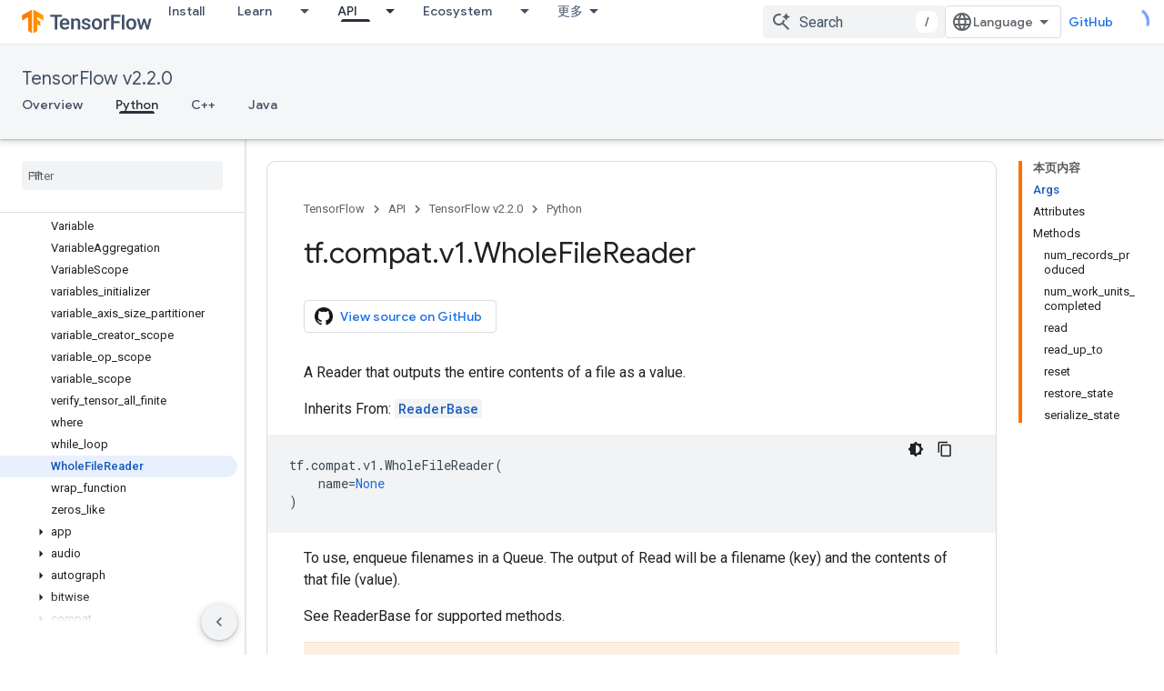

--- FILE ---
content_type: text/javascript
request_url: https://www.gstatic.cn/devrel-devsite/prod/v3df8aae39978de8281d519c083a1ff09816fe422ab8f1bf9f8e360a62fb9949d/js/devsite_devsite_footer_promos_module__zh_cn.js
body_size: -865
content:
(function(_ds){var window=this;var a3=class extends _ds.Lm{cc(a){const b=this.querySelector("nav");a&&_ds.Km(this,b,a.querySelector("nav"));b&&(a?(b.hidden=!1,b.removeAttribute("aria-hidden")):(b.hidden=!0,b.setAttribute("aria-hidden","true")))}};a3.prototype.updateContent=a3.prototype.cc;try{customElements.define("devsite-footer-promos",a3)}catch(a){console.warn("Unrecognized DevSite custom element - DevsiteFooterPromos",a)};})(_ds_www);
